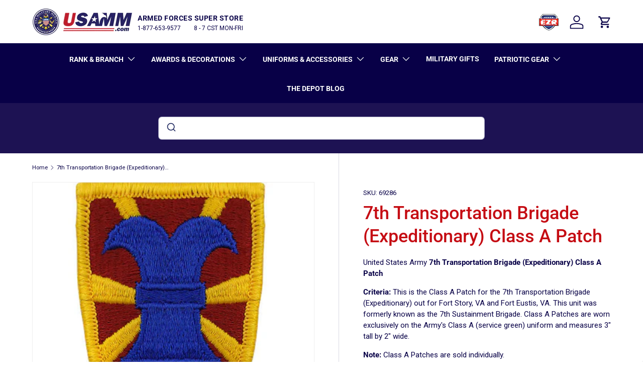

--- FILE ---
content_type: text/javascript; charset=utf-8
request_url: https://www.usamm.com/products/add-hook-velcro-to-badge-7.js
body_size: 830
content:
{"id":1486314799216,"title":"Add Hook\/Velcro to Badge (+$8)","handle":"add-hook-velcro-to-badge-7","description":"","published_at":"2018-09-26T15:03:43-05:00","created_at":"2018-09-26T15:03:43-05:00","vendor":"USAMM","type":"OPTIONS_HIDDEN_PRODUCT","tags":["algolia-ignore","ISLAND_104","NateTest","OPTIONS_HIDDEN_PRODUCT","PREDIKO-HIDE","regular-usamm-product","SH-VIRTUAL"],"price":800,"price_min":800,"price_max":800,"available":true,"price_varies":false,"compare_at_price":null,"compare_at_price_min":0,"compare_at_price_max":0,"compare_at_price_varies":false,"variants":[{"id":13776343531632,"title":"checked","option1":"checked","option2":null,"option3":null,"sku":"ADDVELCRO","requires_shipping":true,"taxable":true,"featured_image":{"id":33771343544374,"product_id":1486314799216,"position":1,"created_at":"2024-04-27T11:50:27-05:00","updated_at":"2024-05-07T17:39:26-05:00","alt":"Add Hook\/Velcro to Badge (+$8) OPTIONS_HIDDEN_PRODUCT ADDVELCRO","width":1200,"height":1200,"src":"https:\/\/cdn.shopify.com\/s\/files\/1\/0642\/7853\/files\/usamm-custom-product_97d66868-2b35-4208-a6fd-75b63955b0fb.jpg?v=1715121566","variant_ids":[13776343531632]},"available":true,"name":"Add Hook\/Velcro to Badge (+$8) - checked","public_title":"checked","options":["checked"],"price":800,"weight":5,"compare_at_price":null,"inventory_quantity":-6193,"inventory_management":null,"inventory_policy":"deny","barcode":null,"featured_media":{"alt":"Add Hook\/Velcro to Badge (+$8) OPTIONS_HIDDEN_PRODUCT ADDVELCRO","id":26161165828150,"position":1,"preview_image":{"aspect_ratio":1.0,"height":1200,"width":1200,"src":"https:\/\/cdn.shopify.com\/s\/files\/1\/0642\/7853\/files\/usamm-custom-product_97d66868-2b35-4208-a6fd-75b63955b0fb.jpg?v=1715121566"}},"quantity_rule":{"min":1,"max":null,"increment":1},"quantity_price_breaks":[],"requires_selling_plan":false,"selling_plan_allocations":[]}],"images":["\/\/cdn.shopify.com\/s\/files\/1\/0642\/7853\/files\/usamm-custom-product_97d66868-2b35-4208-a6fd-75b63955b0fb.jpg?v=1715121566"],"featured_image":"\/\/cdn.shopify.com\/s\/files\/1\/0642\/7853\/files\/usamm-custom-product_97d66868-2b35-4208-a6fd-75b63955b0fb.jpg?v=1715121566","options":[{"name":"Title","position":1,"values":["checked"]}],"url":"\/products\/add-hook-velcro-to-badge-7","media":[{"alt":"Add Hook\/Velcro to Badge (+$8) OPTIONS_HIDDEN_PRODUCT ADDVELCRO","id":26161165828150,"position":1,"preview_image":{"aspect_ratio":1.0,"height":1200,"width":1200,"src":"https:\/\/cdn.shopify.com\/s\/files\/1\/0642\/7853\/files\/usamm-custom-product_97d66868-2b35-4208-a6fd-75b63955b0fb.jpg?v=1715121566"},"aspect_ratio":1.0,"height":1200,"media_type":"image","src":"https:\/\/cdn.shopify.com\/s\/files\/1\/0642\/7853\/files\/usamm-custom-product_97d66868-2b35-4208-a6fd-75b63955b0fb.jpg?v=1715121566","width":1200}],"requires_selling_plan":false,"selling_plan_groups":[]}